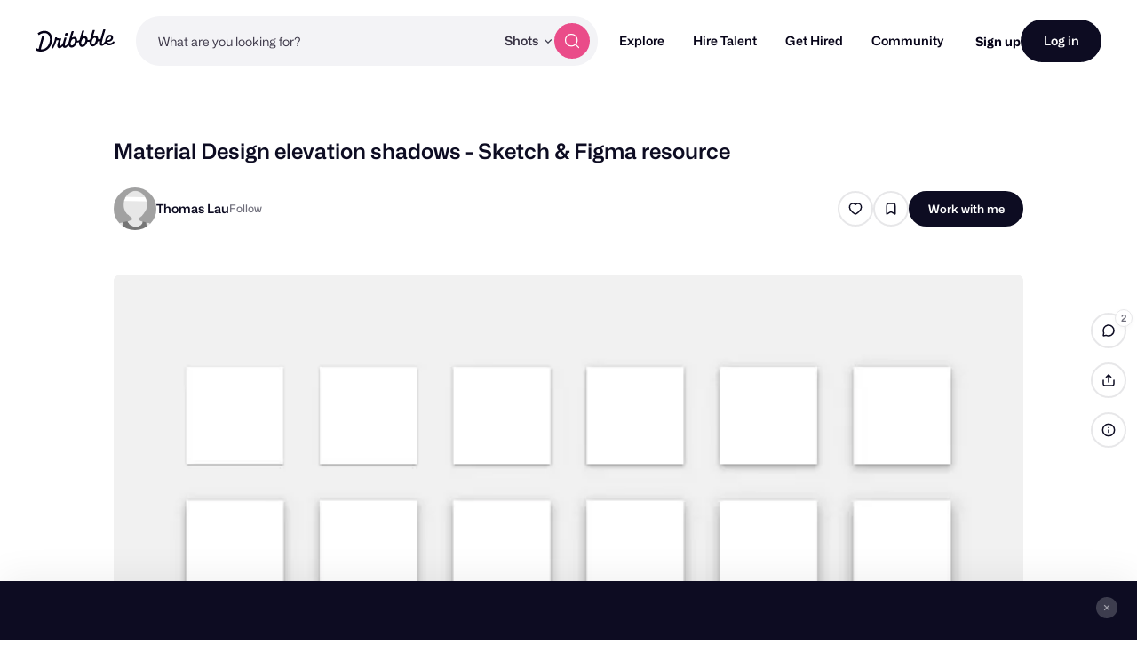

--- FILE ---
content_type: text/html; charset=UTF-8
request_url: https://dribbble.com/shots/6640520-Material-Design-elevation-shadows-Sketch-Figma-resource
body_size: 1802
content:
<!DOCTYPE html>
<html lang="en">
<head>
    <meta charset="utf-8">
    <meta name="viewport" content="width=device-width, initial-scale=1">
    <title></title>
    <style>
        body {
            font-family: "Arial";
        }
    </style>
    <script type="text/javascript">
    window.awsWafCookieDomainList = [];
    window.gokuProps = {
"key":"AQIDAHjcYu/GjX+QlghicBgQ/7bFaQZ+m5FKCMDnO+vTbNg96AFkhlZsF7bEU2h4mls2sLnEAAAAfjB8BgkqhkiG9w0BBwagbzBtAgEAMGgGCSqGSIb3DQEHATAeBglghkgBZQMEAS4wEQQM6pfRL5TvZ6WQsKgqAgEQgDtcfCpER88TiB69bLzndpFQAjMXwky4rS8Xu+ZzXGecFXrUDzgSZt4k/8f7B1RhsNpPpLNz2ZS1X1zI2w==",
          "iv":"CgAGLzLBGwAADVFS",
          "context":"WWofY83yQUspCkLmsAj55L/d3UqntxLHRmTWDlO4uFFdV9ioyvkSBPpNxac9h1D5xVna64sM4Rm45baQiNmcY5dpkpCyVhYXRnLlbnubVph0TOzhbowxgYEQyuGRNOdnN4aTNjhm0GwI/xEfpvDF+rnoFS4P99PcAkxuuZ8ZzBR1zOjlEZKoJBfrtNAGZVzr3xMGRmR80Xvwxd9Ya//se1Xys8jKTCcWWoSGyuudcDpR4VBWnX+HClPoNiXbyMduHtbUMoSG0C4pDnE5Ue5TjbUv3GkK0BLhfvZ+l9as8zCqzopRilwbk/CluXsAdrhwwGfVRH3tG0/1TeJhMKz9v+PuYanSIKvj5xjRYTX+nfzHpz1yWZr9O+mHZygPzJqvwQ=="
};
    </script>
    <script src="https://043df3d55a9e.947e1d2c.us-east-1.token.awswaf.com/043df3d55a9e/c9933a44d03a/a6adabef7897/challenge.js"></script>
</head>
<body>
    <div id="challenge-container"></div>
    <script type="text/javascript">
        AwsWafIntegration.saveReferrer();
        AwsWafIntegration.checkForceRefresh().then((forceRefresh) => {
            if (forceRefresh) {
                AwsWafIntegration.forceRefreshToken().then(() => {
                    window.location.reload(true);
                });
            } else {
                AwsWafIntegration.getToken().then(() => {
                    window.location.reload(true);
                });
            }
        });
    </script>
    <noscript>
        <h1>JavaScript is disabled</h1>
        In order to continue, we need to verify that you're not a robot.
        This requires JavaScript. Enable JavaScript and then reload the page.
    </noscript>
</body>
</html>